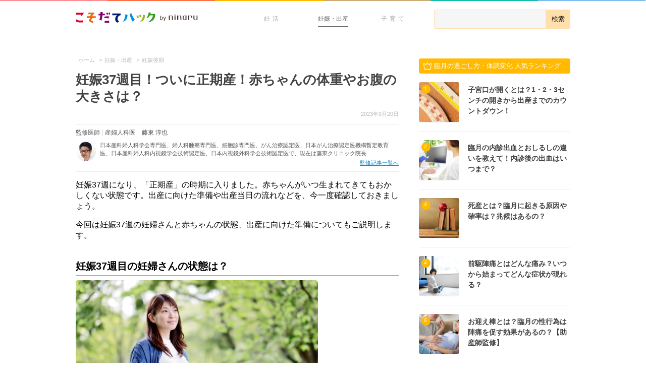

--- FILE ---
content_type: text/html; charset=UTF-8
request_url: https://192abc.com/27699
body_size: 16297
content:
<!doctype html>
<html lang="ja">

    <head>
        <meta charset="utf-8">

        <title>妊娠37週目！ついに正期産！赤ちゃんの体重やお腹の大きさは？ - こそだてハック</title>

        <meta name="HandheldFriendly" content="True">
        <meta name="MobileOptimized" content="320">
        <meta name="viewport" content="width=device-width, initial-scale=1"/>

        
        <link rel="apple-touch-icon" href="https://assets-hack.192abc.com/img/common/apple-touch-icon.png">
        <link rel="icon" href="https://assets-hack.192abc.com/img/common/favicon.png">

        <meta name="msapplication-TileColor" content="#f01d4f">
        <meta name="msapplication-TileImage" content="https://assets-hack.192abc.com/img/common/win8-tile-icon.png">

                <meta name="format-detection" content="telephone=no">


        
        <meta name='robots' content='index, follow, max-image-preview:large, max-snippet:-1, max-video-preview:-1' />
	<style>img:is([sizes="auto" i], [sizes^="auto," i]) { contain-intrinsic-size: 3000px 1500px }</style>
		    <script>
	        var ajaxurl = "https://192abc.com/wp/wp-admin/admin-ajax.php";
	    </script>
	
	<!-- This site is optimized with the Yoast SEO plugin v24.9 - https://yoast.com/wordpress/plugins/seo/ -->
	<meta name="description" content="妊娠37週になり、「正期産」の時期に入りました。赤ちゃんがいつ生まれてきてもおかしくない状態です。出産に向けた準備や出産当日の流れなどを、今一度確認しておきまし" />
	<link rel="canonical" href="https://192abc.com/27699" />
	<meta property="og:locale" content="ja_JP" />
	<meta property="og:type" content="article" />
	<meta property="og:title" content="妊娠37週目！ついに正期産！赤ちゃんの体重やお腹の大きさは？ - こそだてハック" />
	<meta property="og:description" content="妊娠37週になり、「正期産」の時期に入りました。赤ちゃんがいつ生まれてきてもおかしくない状態です。出産に向けた準備や出産当日の流れなどを、今一度確認しておきまし" />
	<meta property="og:url" content="https://192abc.com/27699" />
	<meta property="og:site_name" content="こそだてハック" />
	<meta property="article:publisher" content="https://www.facebook.com/192abc" />
	<meta property="article:published_time" content="2023-09-20T03:35:43+00:00" />
	<meta property="article:modified_time" content="2024-08-30T06:47:00+00:00" />
	<meta property="og:image" content="https://assets-hack.192abc.com/uploads/2017/10/17095204/702cb77233225a589cb2e6e2cbffb284_1508233696.png" />
	<meta property="og:image:width" content="480" />
	<meta property="og:image:height" content="480" />
	<meta property="og:image:type" content="image/png" />
	<meta name="author" content="dev" />
	<meta name="twitter:card" content="summary_large_image" />
	<meta name="twitter:creator" content="@192abc" />
	<meta name="twitter:site" content="@192abc" />
	<meta name="twitter:label1" content="執筆者" />
	<meta name="twitter:data1" content="dev" />
	<script type="application/ld+json" class="yoast-schema-graph">{"@context":"https://schema.org","@graph":[{"@type":"WebPage","@id":"https://192abc.com/27699","url":"https://192abc.com/27699","name":"妊娠37週目！ついに正期産！赤ちゃんの体重やお腹の大きさは？ - こそだてハック","isPartOf":{"@id":"https://192abc.com/#website"},"primaryImageOfPage":{"@id":"https://192abc.com/27699#primaryimage"},"image":{"@id":"https://192abc.com/27699#primaryimage"},"thumbnailUrl":"https://assets-hack.192abc.com/uploads/2017/10/17095204/702cb77233225a589cb2e6e2cbffb284_1508233696.png","datePublished":"2023-09-20T03:35:43+00:00","dateModified":"2024-08-30T06:47:00+00:00","author":{"@id":"https://192abc.com/#/schema/person/b49268ea6b99f1a2d56c2f99c65c2eb5"},"description":"妊娠37週になり、「正期産」の時期に入りました。赤ちゃんがいつ生まれてきてもおかしくない状態です。出産に向けた準備や出産当日の流れなどを、今一度確認しておきまし","breadcrumb":{"@id":"https://192abc.com/27699#breadcrumb"},"inLanguage":"ja","potentialAction":[{"@type":"ReadAction","target":["https://192abc.com/27699"]}]},{"@type":"ImageObject","inLanguage":"ja","@id":"https://192abc.com/27699#primaryimage","url":"https://assets-hack.192abc.com/uploads/2017/10/17095204/702cb77233225a589cb2e6e2cbffb284_1508233696.png","contentUrl":"https://assets-hack.192abc.com/uploads/2017/10/17095204/702cb77233225a589cb2e6e2cbffb284_1508233696.png","width":480,"height":480,"caption":"妊娠37週　アイコン"},{"@type":"BreadcrumbList","@id":"https://192abc.com/27699#breadcrumb","itemListElement":[{"@type":"ListItem","position":1,"name":"Home","item":"https://192abc.com/"},{"@type":"ListItem","position":2,"name":"妊娠37週目！ついに正期産！赤ちゃんの体重やお腹の大きさは？"}]},{"@type":"WebSite","@id":"https://192abc.com/#website","url":"https://192abc.com/","name":"こそだてハック","description":"","potentialAction":[{"@type":"SearchAction","target":{"@type":"EntryPoint","urlTemplate":"https://192abc.com/?s={search_term_string}"},"query-input":{"@type":"PropertyValueSpecification","valueRequired":true,"valueName":"search_term_string"}}],"inLanguage":"ja"},{"@type":"Person","@id":"https://192abc.com/#/schema/person/b49268ea6b99f1a2d56c2f99c65c2eb5","name":"dev","image":{"@type":"ImageObject","inLanguage":"ja","@id":"https://192abc.com/#/schema/person/image/","url":"https://secure.gravatar.com/avatar/60c06121793a8763bfff4cc4f4ad6bd1bc31a8af21a09d3f31131aa86a2293cb?s=96&d=mm&r=g","contentUrl":"https://secure.gravatar.com/avatar/60c06121793a8763bfff4cc4f4ad6bd1bc31a8af21a09d3f31131aa86a2293cb?s=96&d=mm&r=g","caption":"dev"}}]}</script>
	<!-- / Yoast SEO plugin. -->


<link rel='dns-prefetch' href='//assets-hack.192abc.com' />
<link rel='dns-prefetch' href='//192abc.com' />
<style id='classic-theme-styles-inline-css' type='text/css'>
/*! This file is auto-generated */
.wp-block-button__link{color:#fff;background-color:#32373c;border-radius:9999px;box-shadow:none;text-decoration:none;padding:calc(.667em + 2px) calc(1.333em + 2px);font-size:1.125em}.wp-block-file__button{background:#32373c;color:#fff;text-decoration:none}
</style>
<style id='global-styles-inline-css' type='text/css'>
:root{--wp--preset--aspect-ratio--square: 1;--wp--preset--aspect-ratio--4-3: 4/3;--wp--preset--aspect-ratio--3-4: 3/4;--wp--preset--aspect-ratio--3-2: 3/2;--wp--preset--aspect-ratio--2-3: 2/3;--wp--preset--aspect-ratio--16-9: 16/9;--wp--preset--aspect-ratio--9-16: 9/16;--wp--preset--color--black: #000000;--wp--preset--color--cyan-bluish-gray: #abb8c3;--wp--preset--color--white: #ffffff;--wp--preset--color--pale-pink: #f78da7;--wp--preset--color--vivid-red: #cf2e2e;--wp--preset--color--luminous-vivid-orange: #ff6900;--wp--preset--color--luminous-vivid-amber: #fcb900;--wp--preset--color--light-green-cyan: #7bdcb5;--wp--preset--color--vivid-green-cyan: #00d084;--wp--preset--color--pale-cyan-blue: #8ed1fc;--wp--preset--color--vivid-cyan-blue: #0693e3;--wp--preset--color--vivid-purple: #9b51e0;--wp--preset--gradient--vivid-cyan-blue-to-vivid-purple: linear-gradient(135deg,rgba(6,147,227,1) 0%,rgb(155,81,224) 100%);--wp--preset--gradient--light-green-cyan-to-vivid-green-cyan: linear-gradient(135deg,rgb(122,220,180) 0%,rgb(0,208,130) 100%);--wp--preset--gradient--luminous-vivid-amber-to-luminous-vivid-orange: linear-gradient(135deg,rgba(252,185,0,1) 0%,rgba(255,105,0,1) 100%);--wp--preset--gradient--luminous-vivid-orange-to-vivid-red: linear-gradient(135deg,rgba(255,105,0,1) 0%,rgb(207,46,46) 100%);--wp--preset--gradient--very-light-gray-to-cyan-bluish-gray: linear-gradient(135deg,rgb(238,238,238) 0%,rgb(169,184,195) 100%);--wp--preset--gradient--cool-to-warm-spectrum: linear-gradient(135deg,rgb(74,234,220) 0%,rgb(151,120,209) 20%,rgb(207,42,186) 40%,rgb(238,44,130) 60%,rgb(251,105,98) 80%,rgb(254,248,76) 100%);--wp--preset--gradient--blush-light-purple: linear-gradient(135deg,rgb(255,206,236) 0%,rgb(152,150,240) 100%);--wp--preset--gradient--blush-bordeaux: linear-gradient(135deg,rgb(254,205,165) 0%,rgb(254,45,45) 50%,rgb(107,0,62) 100%);--wp--preset--gradient--luminous-dusk: linear-gradient(135deg,rgb(255,203,112) 0%,rgb(199,81,192) 50%,rgb(65,88,208) 100%);--wp--preset--gradient--pale-ocean: linear-gradient(135deg,rgb(255,245,203) 0%,rgb(182,227,212) 50%,rgb(51,167,181) 100%);--wp--preset--gradient--electric-grass: linear-gradient(135deg,rgb(202,248,128) 0%,rgb(113,206,126) 100%);--wp--preset--gradient--midnight: linear-gradient(135deg,rgb(2,3,129) 0%,rgb(40,116,252) 100%);--wp--preset--font-size--small: 13px;--wp--preset--font-size--medium: 20px;--wp--preset--font-size--large: 36px;--wp--preset--font-size--x-large: 42px;--wp--preset--spacing--20: 0.44rem;--wp--preset--spacing--30: 0.67rem;--wp--preset--spacing--40: 1rem;--wp--preset--spacing--50: 1.5rem;--wp--preset--spacing--60: 2.25rem;--wp--preset--spacing--70: 3.38rem;--wp--preset--spacing--80: 5.06rem;--wp--preset--shadow--natural: 6px 6px 9px rgba(0, 0, 0, 0.2);--wp--preset--shadow--deep: 12px 12px 50px rgba(0, 0, 0, 0.4);--wp--preset--shadow--sharp: 6px 6px 0px rgba(0, 0, 0, 0.2);--wp--preset--shadow--outlined: 6px 6px 0px -3px rgba(255, 255, 255, 1), 6px 6px rgba(0, 0, 0, 1);--wp--preset--shadow--crisp: 6px 6px 0px rgba(0, 0, 0, 1);}:where(.is-layout-flex){gap: 0.5em;}:where(.is-layout-grid){gap: 0.5em;}body .is-layout-flex{display: flex;}.is-layout-flex{flex-wrap: wrap;align-items: center;}.is-layout-flex > :is(*, div){margin: 0;}body .is-layout-grid{display: grid;}.is-layout-grid > :is(*, div){margin: 0;}:where(.wp-block-columns.is-layout-flex){gap: 2em;}:where(.wp-block-columns.is-layout-grid){gap: 2em;}:where(.wp-block-post-template.is-layout-flex){gap: 1.25em;}:where(.wp-block-post-template.is-layout-grid){gap: 1.25em;}.has-black-color{color: var(--wp--preset--color--black) !important;}.has-cyan-bluish-gray-color{color: var(--wp--preset--color--cyan-bluish-gray) !important;}.has-white-color{color: var(--wp--preset--color--white) !important;}.has-pale-pink-color{color: var(--wp--preset--color--pale-pink) !important;}.has-vivid-red-color{color: var(--wp--preset--color--vivid-red) !important;}.has-luminous-vivid-orange-color{color: var(--wp--preset--color--luminous-vivid-orange) !important;}.has-luminous-vivid-amber-color{color: var(--wp--preset--color--luminous-vivid-amber) !important;}.has-light-green-cyan-color{color: var(--wp--preset--color--light-green-cyan) !important;}.has-vivid-green-cyan-color{color: var(--wp--preset--color--vivid-green-cyan) !important;}.has-pale-cyan-blue-color{color: var(--wp--preset--color--pale-cyan-blue) !important;}.has-vivid-cyan-blue-color{color: var(--wp--preset--color--vivid-cyan-blue) !important;}.has-vivid-purple-color{color: var(--wp--preset--color--vivid-purple) !important;}.has-black-background-color{background-color: var(--wp--preset--color--black) !important;}.has-cyan-bluish-gray-background-color{background-color: var(--wp--preset--color--cyan-bluish-gray) !important;}.has-white-background-color{background-color: var(--wp--preset--color--white) !important;}.has-pale-pink-background-color{background-color: var(--wp--preset--color--pale-pink) !important;}.has-vivid-red-background-color{background-color: var(--wp--preset--color--vivid-red) !important;}.has-luminous-vivid-orange-background-color{background-color: var(--wp--preset--color--luminous-vivid-orange) !important;}.has-luminous-vivid-amber-background-color{background-color: var(--wp--preset--color--luminous-vivid-amber) !important;}.has-light-green-cyan-background-color{background-color: var(--wp--preset--color--light-green-cyan) !important;}.has-vivid-green-cyan-background-color{background-color: var(--wp--preset--color--vivid-green-cyan) !important;}.has-pale-cyan-blue-background-color{background-color: var(--wp--preset--color--pale-cyan-blue) !important;}.has-vivid-cyan-blue-background-color{background-color: var(--wp--preset--color--vivid-cyan-blue) !important;}.has-vivid-purple-background-color{background-color: var(--wp--preset--color--vivid-purple) !important;}.has-black-border-color{border-color: var(--wp--preset--color--black) !important;}.has-cyan-bluish-gray-border-color{border-color: var(--wp--preset--color--cyan-bluish-gray) !important;}.has-white-border-color{border-color: var(--wp--preset--color--white) !important;}.has-pale-pink-border-color{border-color: var(--wp--preset--color--pale-pink) !important;}.has-vivid-red-border-color{border-color: var(--wp--preset--color--vivid-red) !important;}.has-luminous-vivid-orange-border-color{border-color: var(--wp--preset--color--luminous-vivid-orange) !important;}.has-luminous-vivid-amber-border-color{border-color: var(--wp--preset--color--luminous-vivid-amber) !important;}.has-light-green-cyan-border-color{border-color: var(--wp--preset--color--light-green-cyan) !important;}.has-vivid-green-cyan-border-color{border-color: var(--wp--preset--color--vivid-green-cyan) !important;}.has-pale-cyan-blue-border-color{border-color: var(--wp--preset--color--pale-cyan-blue) !important;}.has-vivid-cyan-blue-border-color{border-color: var(--wp--preset--color--vivid-cyan-blue) !important;}.has-vivid-purple-border-color{border-color: var(--wp--preset--color--vivid-purple) !important;}.has-vivid-cyan-blue-to-vivid-purple-gradient-background{background: var(--wp--preset--gradient--vivid-cyan-blue-to-vivid-purple) !important;}.has-light-green-cyan-to-vivid-green-cyan-gradient-background{background: var(--wp--preset--gradient--light-green-cyan-to-vivid-green-cyan) !important;}.has-luminous-vivid-amber-to-luminous-vivid-orange-gradient-background{background: var(--wp--preset--gradient--luminous-vivid-amber-to-luminous-vivid-orange) !important;}.has-luminous-vivid-orange-to-vivid-red-gradient-background{background: var(--wp--preset--gradient--luminous-vivid-orange-to-vivid-red) !important;}.has-very-light-gray-to-cyan-bluish-gray-gradient-background{background: var(--wp--preset--gradient--very-light-gray-to-cyan-bluish-gray) !important;}.has-cool-to-warm-spectrum-gradient-background{background: var(--wp--preset--gradient--cool-to-warm-spectrum) !important;}.has-blush-light-purple-gradient-background{background: var(--wp--preset--gradient--blush-light-purple) !important;}.has-blush-bordeaux-gradient-background{background: var(--wp--preset--gradient--blush-bordeaux) !important;}.has-luminous-dusk-gradient-background{background: var(--wp--preset--gradient--luminous-dusk) !important;}.has-pale-ocean-gradient-background{background: var(--wp--preset--gradient--pale-ocean) !important;}.has-electric-grass-gradient-background{background: var(--wp--preset--gradient--electric-grass) !important;}.has-midnight-gradient-background{background: var(--wp--preset--gradient--midnight) !important;}.has-small-font-size{font-size: var(--wp--preset--font-size--small) !important;}.has-medium-font-size{font-size: var(--wp--preset--font-size--medium) !important;}.has-large-font-size{font-size: var(--wp--preset--font-size--large) !important;}.has-x-large-font-size{font-size: var(--wp--preset--font-size--x-large) !important;}
:where(.wp-block-post-template.is-layout-flex){gap: 1.25em;}:where(.wp-block-post-template.is-layout-grid){gap: 1.25em;}
:where(.wp-block-columns.is-layout-flex){gap: 2em;}:where(.wp-block-columns.is-layout-grid){gap: 2em;}
:root :where(.wp-block-pullquote){font-size: 1.5em;line-height: 1.6;}
</style>
<link rel='stylesheet' id='quiz-maker-css' href='https://192abc.com/wp/wp-content/plugins/quiz-maker/public/css/quiz-maker-public.css' type='text/css' media='all' />
<link rel='stylesheet' id='yesno_style-css' href='https://192abc.com/wp/wp-content/plugins/yesno/css/style.css' type='text/css' media='all' />
<link rel='stylesheet' id='bones-stylesheet-css' href='https://192abc.com/wp/wp-content/themes/192abc_pc/library/css/style.css' type='text/css' media='all' />
<link rel='shortlink' href='https://192abc.com/?p=27699' />

        
<div id="gtm-info"
     class="post_terms_data"
     style="display:none;"
     data-theme="pc"
     data-category="pregnancy"
     data-page="single"
     data-tag="|pregnancy|third-trimester|weightcaution-of-pregnant-week|seisanki|last-month-of-pregnancy|fujito_atsuya|"
     data-termg="none"
     data-team="0">
>
</div>        <!-- Google Tag Manager -->
<script>(function(w,d,s,l,i){w[l]=w[l]||[];w[l].push({'gtm.start':
new Date().getTime(),event:'gtm.js'});var f=d.getElementsByTagName(s)[0],
j=d.createElement(s),dl=l!='dataLayer'?'&l='+l:'';j.async=true;j.src=
'https://www.googletagmanager.com/gtm.js?id='+i+dl;f.parentNode.insertBefore(j,f);
})(window,document,'script','dataLayer','GTM-T7KH4T');</script>
<!-- End Google Tag Manager -->
        <script src="https://www.googleoptimize.com/optimize.js?id=OPT-5NQ6N6K"></script>
                                <script type='text/javascript'>
var googletag = googletag || {};
googletag.cmd = googletag.cmd || [];
(function() {
    var gads = document.createElement('script');
    gads.async = true;
    gads.type = 'text/javascript';
    var useSSL = 'https:' == document.location.protocol;
    gads.src = (useSSL ? 'https:' : 'http:') +
        '//www.googletagservices.com/tag/js/gpt.js';
    var node = document.getElementsByTagName('script')[0];
    node.parentNode.insertBefore(gads, node);
})();
</script>


<script type='text/javascript'>
googletag.cmd.push(function() {

    googletag.defineSlot('/111042101/hack_pc_sidebar_rectangle_161003', [[336, 280], [300, 250]], 'div-gpt-ad-1475458471319-0').addService(googletag.pubads());

    
            googletag.defineSlot('/111042101/hack_pc_related_infeed_1_151110', [640, 170], 'div-gpt-ad-1447122483901-0').addService(googletag.pubads());
        googletag.defineSlot('/111042101/hack_pc_related_infeed_151020', [640, 170], 'div-gpt-ad-1445439878680-0').addService(googletag.pubads());
    
                googletag.defineSlot('/111042101/hack_pc_sidebar_halfpage_180509', [300, 600], 'div-gpt-ad-1525762744455-0').addService(googletag.pubads());
    
    googletag.pubads().enableSingleRequest();
    googletag.pubads().collapseEmptyDivs(true);
    googletag.pubads().setTargeting('mcat', ["pregnancy"]);
    googletag.pubads().setTargeting('cat', ["pregnancy","third-trimester"]);
    googletag.pubads().setTargeting('tag', ["weightcaution-of-pregnant-week","seisanki","last-month-of-pregnancy"]);
    googletag.pubads().setTargeting('pt', ["single"]);
    googletag.pubads().setTargeting('mterm', ["none"]);
    googletag.pubads().setTargeting('termg', ["none"]);
    googletag.pubads().setTargeting('id', ["27699"]);
    googletag.pubads().setTargeting('env', ["pro"]);
    googletag.enableServices();
});
</script>
            </head>
        <body class="wp-singular post-template-default single single-post postid-27699 single-format-standard wp-theme-192abc_base wp-child-theme-192abc_pc">
        <!-- Google Tag Manager (noscript) -->
<noscript><iframe src="https://www.googletagmanager.com/ns.html?id=GTM-T7KH4T"
height="0" width="0" style="display:none;visibility:hidden"></iframe></noscript>
<!-- End Google Tag Manager (noscript) -->        <div id="fb-root"></div>
<script>
    (function () {
        var addEventListener = window.addEventListener;
        var eventTypePrefix = '';
        var eventTypes = ['keydown', 'mousedown', 'mousemove', 'scroll'];
        var removeEventListener = window.removeEventListener;

        if (!addEventListener) {
            addEventListener = window.attachEvent;
            removeEventListener = window.detachEvent;
            eventTypePrefix = 'on';
        }

        registerEvents();

        function loadFacebookSDK() {
            (function(d, s, id) {
              var js, fjs = d.getElementsByTagName(s)[0];
              if (d.getElementById(id)) return;
              js = d.createElement(s); js.id = id;
              js.src = "//connect.facebook.net/ja_JP/sdk.js#xfbml=1&version=v2.3&appId=413117985492079";
              fjs.parentNode.insertBefore(js, fjs);
            }(document, 'script', 'facebook-jssdk'));

             unregisterEvents();
        }

        function registerEvents() {
            for (var i = 0, max = eventTypes.length; i < max; i += 1) {
                var eventType = eventTypePrefix + eventTypes[i];
                addEventListener(eventType, loadFacebookSDK);
            }
        }

        function unregisterEvents() {
            for (var i = 0, max = eventTypes.length; i < max; i += 1) {
                var eventType = eventTypePrefix + eventTypes[i];
                removeEventListener(eventType, loadFacebookSDK);
            }
        }
    })();
</script>

        <div class="container">
            <header class="header-navi">
    <div class="header-navi__lines">
        <span class="header-navi__lines--pink"></span>
        <span class="header-navi__lines--red"></span>
        <span class="header-navi__lines--yellow"></span>
        <span class="header-navi__lines--orange"></span>
        <span class="header-navi__lines--green"></span>
        <span class="header-navi__lines--blue"></span>
    </div>
    <div class="header-navi__wrap">
        <div class="header-navi__logo">
                        <a href="https://192abc.com">
                <img src="https://assets-hack.192abc.com/img/common/pc/header-logo.png" alt='こそだてハック|妊活・妊娠・出産・育児が"もっと楽しくなる"情報サイト' />
            </a>
                    </div>
        
        <form role="search" method="get" class="header-navi__search" action="/">
            <div class="header-navi__search-wrap">
                <input type="search" value="" name="s" id="s" />
                <input type="submit" value="検索"/>
            </div>
        </form>

        <div class="header-navi__categories">
            <ul class="header-navi-categories">
                <li class="header-navi-categories__list">
                    <a class="header-navi-categories__link" href="/trying-to-conceive/">
                        妊活
                    </a>
                </li>
                <li class="header-navi-categories__list">
                    <a class="header-navi-categories__link--active" href="/pregnancy/">
                        妊娠・出産
                    </a>
                    <ul class="header-navi-categories__sub-categories">
                        <li><a href="/pregnancy/pregnancy-ultra-initial">妊娠超初期</a></li>
                        <li><a href="/pregnancy/first-trimester">妊娠初期</a></li>
                        <li><a href="/pregnancy/second-trimester">妊娠中期</a></li>
                        <li><a href="/pregnancy/third-trimester">妊娠後期</a></li>
                        <li><a href="/pregnancy/birth">出産</a></li>
                    </ul>
                </li>
                <li class="header-navi-categories__list">
                    <a class="header-navi-categories__link" href="/parenting/">
                        子育て
                    </a>
                    <ul class="header-navi-categories__sub-categories">
                        <li><a href="/parenting/infant">0歳児</a></li>
                        <li><a href="/parenting/1-year-old">1歳児</a></li>
                        <li><a href="/parenting/2-year-old">2歳児</a></li>
                        <li><a href="/parenting/3-6-year-old">3~6歳児</a></li>
                        <li><a href="/parenting/7-12-year-old">7~12歳児</a></li>
                    </ul>
                </li>
            </ul>
        </div>
    </div>
</header>
<div class="main-content">
    <div class="single-article-container" role="main">
                <div class="breadcrumb" data-gtm="breadcrumb">
            <ul>
                <ol itemscope itemtype="http://schema.org/BreadcrumbList"><li itemprop="itemListElement" itemscope itemtype="http://schema.org/ListItem"><a itemprop="item" href="https://192abc.com">
                                    <span itemprop="name">ホーム</span>
                                </a>
                                <meta itemprop="position" content="1" />
                                 &gt;</li><li itemprop="itemListElement" itemscope itemtype="http://schema.org/ListItem"><a itemprop="item" href="https://192abc.com/pregnancy">
                                    <span itemprop="name">妊娠・出産</span>
                                </a>
                                <meta itemprop="position" content="2" />
                                 &gt;</li><li itemprop="itemListElement" itemscope itemtype="http://schema.org/ListItem"><a itemprop="item" href="https://192abc.com/pregnancy/third-trimester">
                                    <span itemprop="name">妊娠後期</span>
                                </a>
                                <meta itemprop="position" content="3" />
                                </li>
            </ul>
        </div>                    <article class="single-article pregnancy post-27699 post type-post status-publish format-standard has-post-thumbnail hentry category-pregnancy category-third-trimester tag-weightcaution-of-pregnant-week tag-seisanki tag-last-month-of-pregnancy supervisor-fujito_atsuya" itemscope itemtype="http://schema.org/BlogPosting">
    <header class="single-article__header">
        <h1 class="single-article__title entry-title" itemprop="headline">妊娠37週目！ついに正期産！赤ちゃんの体重やお腹の大きさは？</h1>
        <p class="single-article__meta vcard">
                            <time class="updated" itemprop="datePublished" datetime="2023-09-20">2023年9月20日</time>
                        <span class="author"><span class="fn">こそだてハック</span></span>
        </p>
                    <div class="supervisor-profile">
            <div class="supervisor-profile__wrap">
                <span class="supervisor-profile__label">監修医師</span>
                <span class="supervisor-profile__position">産婦人科医</span>
                <span class="supervisor-profile__name">藤東 淳也</span>
            </div>
            <div class="supervisor-profile__profile-wrap">
                <img src="https://assets-hack.192abc.com/uploads/2018/01/10154043/08835dacb22862394b056abd57718205_1515598837-40x40.png" class="supervisor-profile__thumb" alt="藤東 淳也"/>
                <span class="supervisor-profile__profile">日本産科婦人科学会専門医、婦人科腫瘍専門医、細胞診専門医、がん治療認定医、日本がん治療認定医機構暫定教育医、日本産科婦人科内視鏡学会技術認定医、日本内視鏡外科学会技術認定医で、現在は藤東クリニック院長...</span>
                <a class="supervisor-profile__link" href="https://192abc.com/supervisor/fujito_atsuya">監修記事一覧へ</a>
            </div>
        </div>
    
            </header>

    <section class="single-article__content entry-content" data-gtm="entry-content" itemprop="articleBody">
        <p>妊娠37週になり、「正期産」の時期に入りました。赤ちゃんがいつ生まれてきてもおかしくない状態です。出産に向けた準備や出産当日の流れなどを、今一度確認しておきましょう。</p>
<p>今回は妊娠37週の妊婦さんと赤ちゃんの状態、出産に向けた準備についてもご説明します。</p>
<p class="spacer"></p>
<h2>妊娠37週目の妊婦さんの状態は？</h2>
<img fetchpriority="high" decoding="async" src="https://assets-hack.192abc.com/uploads/2021/06/08101204/2f19c9b65d43acd4b902ada5e87c0c9a_1657275123-480x320.jpg" class="high-resolution-image size-medium" alt="妊婦　お腹　2480754_m" width="480" height="320" />
<p>妊娠37週は「正期産」に入ります（※1）。正期産とは、妊娠37週0日〜41週6日の間に出産することで、ママと赤ちゃんの体どちらも出産の準備が整った時期にあたります。</p>
<p>子宮底長は30～33cmほどになり、赤ちゃんが子宮口に向けて降りてくるので、お腹がふくらむ位置が下がって、おへそより下あたりがせり出してきます（※1）。</p>
<p>妊婦健診のときには、内診で子宮口の開き具合を確認されるようになります。妊娠37週頃は子宮口が1～2cmほど開いていることが多く、3～4cmまで開けば本陣痛が始まる可能性が出てきますよ（※1）。</p>
<div class="related"><p class="related__title">関連記事</p><a class="related__link" href="https://192abc.com/21842" title="臨月の胎動は激しい？痛い？減る？体験談を聞きたい！">臨月の胎動は激しい？痛い？減る？体験談を聞きたい！</a></div>
<p class="spacer"></p>
<h2>妊娠37週目の赤ちゃんの状態は？</h2>
<img decoding="async" src="https://assets-hack.192abc.com/uploads/2015/02/10062643/bda85e8c6ed2f8062ef64a4b9da53a6b-480x307.jpg" class="high-resolution-image size-medium" alt="妊娠37週　エコー写真" width="480" height="307" />
<p>妊娠37週になると、体重が2,500gを超える子が増えてきます（※2）。脳や肺など重要な器官はすべてできあがったので、いつ生まれてきてもいい状態です。ひざをお腹に引き寄せるような姿勢で、生まれるときを静かに待っています。</p>
<p>すでに消化器官には、細胞からできた「胎便」がたまっており、生まれた後すぐに排出されます。</p>
<p>肺の機能もできあがってきているので、あとは生まれたときに外の空気を吸い込むだけです。赤ちゃんに会えるのが待ち遠しいですね。</p>
<div class="related"><p class="related__title">関連記事</p><a class="related__link" href="https://192abc.com/15956" title="『胎児発育曲線』とは？週ごとの発育の目安を助産師が解説◎">『胎児発育曲線』とは？週ごとの発育の目安を助産師が解説◎</a></div>
<p class="spacer"></p>
<h2>妊娠37週目に注意しておきたいことは？</h2>
<img decoding="async" src="https://assets-hack.192abc.com/uploads/2022/07/06104550/19789f8e89b1830fd9ac3a832cd8d9f8_1657104350-480x320.jpg" class="high-resolution-image size-medium" alt="妊婦　食事　野菜5134996_m" width="480" height="320" />
<p>妊娠37週目には以下のことに気をつけましょう。</p>
<p class="spacer"></p>
<h3>過度な体重増加</h3>
<p>臨月は体重が増えやすい時期なので、食事量や食事の内容に気を配りながら、健康的な生活を送りましょう。</p>
<p>体重が増えすぎると、産道が狭くなり、難産の原因になる可能性があります（※3）。</p>
<p>また、お腹が大きくなると立っているだけでも大変になってくるかもしれませんが、ウォーキングやスクワット、安産体操など、できる範囲での運動は続けてくださいね。</p>
<p>ninaruオンライン教室では、今からでも間に合う安産のためにできることを助産師さんが教えてくれる講座をご用意しています。</p>
<p>スマホから簡単に申し込み＆視聴できるので、ぜひお時間があるときに確認してみてくださいね。</p>
<p class="red-frame-btn"><a href="https://192abc.com/sp/536150?source=ninaruapp_jishaarticle_apparticle" title="安産講座について<br />
詳しくみてみる" class="red-frame-btn__link" target="_blank" rel="nofollow">安産講座について<br />
詳しくみてみる</a></p>
<div class="related"><p class="related__title">関連記事</p><a class="related__link" href="https://192abc.com/21939" title="臨月にスクワットすると、陣痛・安産につながるの？やり方や回数は？">臨月にスクワットすると、陣痛・安産につながるの？やり方や回数は？</a><a class="related__link" href="https://192abc.com/19783" title="安産体操のやり方をイラストで紹介！産道をやわらかくするって本当？">安産体操のやり方をイラストで紹介！産道をやわらかくするって本当？</a></div>
<p class="spacer"></p>
<h3>前駆陣痛や本陣痛が起こる可能性がある</h3>
<p>前駆陣痛は不規則な間隔で起こり、感じ方も「お腹の痛み」「お腹の張り」「激しい腰痛」など人によって様々で、妊婦さん全員に起こるわけではありません。</p>
<p>間隔が規則的で、徐々に短くなり、安静にしても痛みが増す場合は、前駆陣痛ではなく本陣痛の可能性が高いです。</p>
<p>陣痛かな？というような痛みを感じたら、まずは安静にして様子をみてくださいね。前駆陣痛と本陣痛の区別がつかなくて不安なときは、悩まずに産院へ連絡しましょう。</p>
<div class="related"><p class="related__title">関連記事</p><a class="related__link" href="https://192abc.com/20652" title="前駆陣痛とはどんな痛み？いつから始まってどんな症状が現れる？">前駆陣痛とはどんな痛み？いつから始まってどんな症状が現れる？</a><a class="related__link" href="https://192abc.com/21111" title="陣痛の兆候は？始まりに下痢や腰痛も出る？臨月に現れる前兆を確認！">陣痛の兆候は？始まりに下痢や腰痛も出る？臨月に現れる前兆を確認！</a></div>
<p class="spacer"></p>
<h3>むくみ</h3>
<p>臨月になると、妊娠前よりも40％ほど血液量が増加します（※2）。そのうえ、大きくなった子宮が骨盤を圧迫し、下半身の血流が悪くなるため、手足がむくみやすくなります。</p>
<p>症状がひどいときは、まぶたが腫れたり、足の甲がパンパンに膨らんだり、指輪が抜けにくくなったりすることもあります。</p>
<p>むくみによって体重が増えてしまうこともあるので、医師の指示に従いながら、マッサージや足湯、塩分を控えた食事などでむくみを解消していきましょう。</p>
<div class="related"><p class="related__title">関連記事</p><a class="related__link" href="https://192abc.com/22221" title="臨月は足がむくみやすい？体重増加したら、対策は必要？">臨月は足がむくみやすい？体重増加したら、対策は必要？</a></div>
<p class="spacer"></p>
<h3>おりものが変化する</h3>
<p>妊娠37週頃からは、出産に向けて「エストロゲン（卵胞ホルモン）」の分泌量が急増し、それに伴っておりものの状態も変化します（※1）。</p>
<p>個人差はありますが、量が増える、卵白・茶色・黄色など色が変わる、水っぽくなる、粘り気が強くなる、ゼリー状になる、においがきつくなるなどの特徴があります。</p>
<p>今までのおりものと変わってきたと思ったら、出産が近づいているかもしれません。</p>
<p>ただし、血のような赤色が混じっていたら「おしるし」の可能性があります。これは、医学的には「産徴（さんちょう）」と呼ばれ、出産が近づいているサインです（※1）。</p>
<p>おしるしが現れたら出産が近いと考えて、お腹の張り具合などをチェックしてくださいね。</p>
<div class="related"><p class="related__title">関連記事</p><a class="related__link" href="https://192abc.com/21092" title="臨月のおしるしとは？色や量は？おしるしが続くときは出産間近ってホント？">臨月のおしるしとは？色や量は？おしるしが続くときは出産間近ってホント？</a><a class="related__link" href="https://192abc.com/21388" title="おしるしから陣痛まで時間はどのくらい？おしるしがきたら何をすべき？">おしるしから陣痛まで時間はどのくらい？おしるしがきたら何をすべき？</a></div>
<p class="spacer"></p>
<h3>胎動の感じ方が変わる可能性がある</h3>
<p>赤ちゃんの頭は骨盤に固定され、体も十分に大きくなったので、子宮のなかで動けるスペースが少なくなりました。そのため胎動の回数は減りますが、胎動の感じ方は個人差が大きく、妊婦さんが感じる胎動が減るとは限りません（※4, 5）。</p>
<p>また、胎動は出産まで続き、全く感じられなくなることはありません。急に胎動が弱くなった・極端に少なくなったと感じる場合は、速やかにかかりつけの産婦人科を受診しましょう。また、胎動がいつもと違う様子で違和感を感じた場合も、かかりつけの産婦人科へ相談することをおすすめします。</p>
<p class="spacer"></p>
<h2>妊娠37週目にしておくといいことは？</h2>
<img loading="lazy" decoding="async" src="https://assets-hack.192abc.com/uploads/2021/06/08083259/46631dd90d68d52ec321317b64d9c093_1657269178-480x320.jpg" class="high-resolution-image size-medium" alt="女性　電話　23929201_m" width="480" height="320" />
<p>妊娠37週目には、産院へ連絡するタイミングを確認しておきましょう。</p>
<p>本陣痛の間隔がある程度短くなったら産院へ連絡する必要があります。</p>
<p>ただし、連絡するタイミングは産院によって異なるため、妊娠37週までには確認しておきましょう。</p>
<p>痛みや張りを感じたら、陣痛カウンターなどを利用して間隔を測るようにしてくださいね。</p>
<p class="spacer"></p>
<h2>妊娠37週目には出産の流れをおさらいしておこう</h2>
<p>妊娠37週は、初産婦、経産婦に関わらず、少しずつ出産に対する不安が募ってくる時期だと思います。</p>
<p>出産当日のことで不安になるときは、出産の流れをおさらいし、呼吸法などを練習してみましょう。分からないことや疑問が残る部分があったら、今のうちに医師や助産師に聞いておいてくださいね。</p>
<p>赤ちゃんと会える日はもうすぐそこです。楽しみに待ちながら、穏やかな気持ちで過ごせるといいですね。</p>
    <style>
      @media screen and (min-width:320px) and (max-width:1024px) {
        .entry-content .related-serial-article-link__title {
          float: left;
          display: table;
          height: 95px;
          font-size: 13px;
        }
        .single-article__footer {
          margin-top: 15px;
        }
        .entry-content .related-serial-article-link__title {
          width: 59%;
        }
      }
      @media screen and (min-width:1024px) {
        .entry-content .related-serial-article-link__title {
          float: left;
          display: table;
          height: 95px;
          font-size: 16px;
        }
        .single-article__footer {
          margin-top: 19px;
        }
        .entry-content .related-serial-article-link {
           width: 480px;
        }
        .entry-content .related-serial-article-link__title {
           width: 350px;
        }
      }
      .entry-content .related-serial-article-link {
        overflow: hidden;
        background-color: #FFFCEF;
        border: solid 1px #F7ECD6;
      }
      .entry-content .related-serial-article-link__wrap {
        display: block;
        overflow: hidden;
      }
      .entry-content .related-serial-article-link__image {
        float: left;
        height: 75px;
        margin: 10px 11px;
      }
      .entry-content .related-serial-article-link a {
        color: #424242;
        font-weight: bold;
      }
      .entry-content .related-serial-article-link a:visited {
        color: #424242;
      }
      .entry-content .related-serial-article-link__title p {
        display: table-cell;
        vertical-align: middle;
      }
      .entry-content .related_serial_article_link__border {
        margin: -13px 0;
      }
      .entry-content > *:last-child.related_serial_article_link__border {
        margin: 0;
      }
      .related-serial-article-link__decoration {
        float: right;
        height: 100%;
        margin-top: 35.5px;
        margin-right: 10px;
      }
    </style>    <div class="related-serial-article-link">
      <a class="related-serial-article-link__wrap" href="https://192abc.com/27712" title="妊娠38週目！赤ちゃんの体重は？出産が近づくと体は変化するの？" style="text-decoration:none">
          <div class="related-serial-article-link__image">
            <img loading="lazy" decoding="async" src="https://assets-hack.192abc.com/uploads/2017/10/17095213/284fbccac348b44cab98a277b58c9b89_1508233698.png" alt="妊娠38週目！赤ちゃんの体重は？出産が近づくと体は変化するの？" width="75" height="75"/>
          </div>
          <div class="related-serial-article-link__title">
            <p>妊娠38週目！赤ちゃんの体重は？出産が近づくと体は変化するの？</p>
          </div>
          <div class="related-serial-article-link__decoration">
            <img decoding="async" src="https://assets-hack.192abc.com/img/common/ninaru/ninaru_arrow_icon_for_serial_article@2x.png" width="6.5" height="11"/>
          </div>
      </a>
    </div>
    <div class="related_serial_article_link__border"></div>

                <div class="references" id="js-references">
    <div id="js-references-toggle-box">
        <div id="js-references-toggle-box-wrap">
        
                                <p class="reference">
                    <span class="reference__num">※1</span>
                    <a class="reference__link" href="https://www.medicmedia.com/cgi-bin/webshop/shop/shop.cgi?id=2157" target="_blank">株式会社メディックメディア『病気がみえるvol.10 産科 第4版』p.4,11,36,39,228,243</a>
                </p>
                
            
                                <p class="reference">
                    <span class="reference__num">※2</span>
                    <a class="reference__link" href="https://www.jsum.or.jp/committee/diagnostic/pdf/taiji.pdf" target="_blank">日本超音波医学会『超音波胎児計測の標準化と日本人の基準値』</a>
                </p>
                
            
                                <p class="reference">
                    <span class="reference__num">※3</span>
                    <a class="reference__link" href="https://www.jaog.or.jp/qa/confinement/200805/" target="_blank">メジカルビュー社『プリンシプル 産科婦人科学2 産科編』pp.97,241, 267</a>
                </p>
                
            
                                <p class="reference">
                    <span class="reference__num">※4</span>
                    <a class="reference__link" href="https://www.jsog.or.jp/activity/pdf/gl_sanka_2020.pdf" target="_blank">日本産婦人科学会『産婦人科診療ガイドライン―産科編 2020』</a>
                </p>
                
            
                                <p class="reference">
                    <span class="reference__num">※5</span>
                    <a class="reference__link" href="https://www.jaog.or.jp/qa/confinement/200805/" target="_blank">日本産婦人科医会『女性の健康Q＆A 胎動が多いか少ないかわからないです』</a>
                </p>
                
                    </div>
        <p id="js-references-toggle-box-button">※参考文献を表示する</p>
    </div>
</div>
    </section>

    <p class="single-article__meta vcard">
        <time class="updated" itemprop="datePublished" datetime="2023-09-20">2023年9月20日</time>
        <span class="author"><span class="fn">こそだてハック</span></span>
    </p>
    <footer class="single-article__footer">
        <div class="related-tags">
    <span class="related-tags__title">関連キーワード</span>
    <ul class="related-tags__list pregnancy">
            <li>
            <a href="https://192abc.com/tag/weightcaution-of-pregnant-week" rel="tag">妊娠週数別の体重や注意点</a>
        </li>
            <li>
            <a href="https://192abc.com/tag/seisanki" rel="tag">正産期</a>
        </li>
            <li>
            <a href="https://192abc.com/tag/last-month-of-pregnancy" rel="tag">臨月の過ごし方・体調変化</a>
        </li>
                <li>
          <a href="https://192abc.com/supervisor_tag/obstetrician" rel="tag">産婦人科医師監修</a>
        </li>
        </ul>
</div>
    </footer>
</article>
                                        <? # adsense_300x250_1, adsense_300x250_2 の表示制御 ?>
            <div class="footer-rec-ads">
    <div class="footer-rec-ads__wrap">
        <div class="footer-rec-ads__single">
                            <script async src="//pagead2.googlesyndication.com/pagead/js/adsbygoogle.js"></script>
<!-- PCレクタングル①_上_140917 -->
<ins class="adsbygoogle"
     style="display:inline-block;width:300px;height:250px"
     data-ad-client="ca-pub-9032666777705730"
     data-ad-region="footer"
     data-ad-slot="8674599404"></ins>
<script>
(adsbygoogle = window.adsbygoogle || []).push({});
</script>
                    </div>
        <div class="footer-rec-ads__single">
                            <script async src="//pagead2.googlesyndication.com/pagead/js/adsbygoogle.js"></script>
<!-- PCレクタングル②_上_140917 -->
<ins class="adsbygoogle"
     style="display:inline-block;width:300px;height:250px"
     data-ad-client="ca-pub-9032666777705730"
     data-ad-region="footer"
     data-ad-slot="1151332603"></ins>
<script>
(adsbygoogle = window.adsbygoogle || []).push({});
</script>
                    </div>
    </div>
</div>
                <div class="article_bottom_sns">
    <div class="article_bottom_sns__fb-like">
        <span class="article_bottom_sns__fb-like fb-like" data-href="https://www.facebook.com/192abc" data-layout="button_count" data-action="like" data-show-faces="false" data-share="false" data-href="https://192abc.com/27699/?m=f"></span>
    </div>
    <p class="article_bottom_sns__lead">こそだてハックに「いいね！」して情報を受け取ろう</p>
</div>
        <div class="related-articles">
    <h2 class='related-articles__title pregnancy'>あわせて読みたい</h2>
    <div id='div-gpt-ad-1447122483901-0' class="dfp-infeed">
<script type='text/javascript'>
googletag.cmd.push(function() { googletag.display('div-gpt-ad-1447122483901-0'); });
</script>
</div>

            <article class="related-article-list hentry">
    <a class="related-article-list__link" rel='bookmark' href="https://192abc.com/22998" title="いきみ逃しの方法は？出産・陣痛時のいきみ方は？">
        <div class="related-article-list__thumb entry-thum">
            <img src="https://assets-hack.192abc.com/uploads/2017/12/26103107/9ec8db715ae4529f5e9132c2c048afdf_1658831467-160x160.jpeg" width="160" height="160" alt="分娩台　女性　出産"/>
        </div>
        <div class="related-article-list__wrap">
            <header class="related-article-list__header entry-header">
                <h2 class="related-article-list__title entry-title">いきみ逃しの方法は？出産・陣痛時のいきみ方は？</h2>
                <p class="related-article-list__meta vcard">
                                            <time class="updated" datetime="2024-05-27">2024年5月27日</time>
                                        <span class="author"><span class="fn">こそだてハック</span></span>
                </p>
            </header>
        </div>
    </a>
</article>
            <article class="related-article-list hentry">
    <a class="related-article-list__link" rel='bookmark' href="https://192abc.com/39570" title="妊娠10ヶ月は臨月に突入！赤ちゃんの体重やお腹の大きさは？">
        <div class="related-article-list__thumb entry-thum">
            <img src="https://assets-hack.192abc.com/uploads/2021/06/15165243/2289154831e4e0889c72ab755d6a2785_1657903963-160x160.jpeg" width="160" height="160" alt="臨月　妊婦　妊娠後期　お腹22438203_m"/>
        </div>
        <div class="related-article-list__wrap">
            <header class="related-article-list__header entry-header">
                <h2 class="related-article-list__title entry-title">妊娠10ヶ月は臨月に突入！赤ちゃんの体重やお腹の大きさは？</h2>
                <p class="related-article-list__meta vcard">
                                            <time class="updated" datetime="2024-08-30">2024年8月30日</time>
                                        <span class="author"><span class="fn">こそだてハック</span></span>
                </p>
            </header>
        </div>
    </a>
</article>
            <article class="related-article-list hentry">
    <a class="related-article-list__link" rel='bookmark' href="https://192abc.com/20849" title="陣痛・出産のときの呼吸法！妊娠中にリラックスする練習をしておこう">
        <div class="related-article-list__thumb entry-thum">
            <img src="https://assets-hack.192abc.com/uploads/2017/12/19134532/cdd7566f8a63f1d2d469e4d2ce25b937_1658238332-160x160.jpeg" width="160" height="160" alt="妊婦　お腹　胎動　2779650_m"/>
        </div>
        <div class="related-article-list__wrap">
            <header class="related-article-list__header entry-header">
                <h2 class="related-article-list__title entry-title">陣痛・出産のときの呼吸法！妊娠中にリラックスする練習をしておこう</h2>
                <p class="related-article-list__meta vcard">
                                            <time class="updated" datetime="2022-07-19">2022年7月19日</time>
                                        <span class="author"><span class="fn">こそだてハック</span></span>
                </p>
            </header>
        </div>
    </a>
</article>
            <article class="related-article-list hentry">
    <a class="related-article-list__link" rel='bookmark' href="https://192abc.com/25698" title="お迎え棒とは？臨月の性行為は陣痛を促す効果があるの？【助産師監修】">
        <div class="related-article-list__thumb entry-thum">
            <img src="https://assets-hack.192abc.com/uploads/2019/06/04153118/78b7d807aeffe119f1c0bd587c7accd1_1559662227-160x160.jpg" width="160" height="160" alt="日本人　妊婦　夫婦"/>
        </div>
        <div class="related-article-list__wrap">
            <header class="related-article-list__header entry-header">
                <h2 class="related-article-list__title entry-title">お迎え棒とは？臨月の性行為は陣痛を促す効果があるの？【助産師監修】</h2>
                <p class="related-article-list__meta vcard">
                                            <time class="updated" datetime="2022-01-23">2022年1月23日</time>
                                        <span class="author"><span class="fn">こそだてハック</span></span>
                </p>
            </header>
        </div>
    </a>
</article>
    
    <div id='div-gpt-ad-1445439878680-0' class="dfp-infeed">
<script type='text/javascript'>
googletag.cmd.push(function() { googletag.display('div-gpt-ad-1445439878680-0'); });
</script>
</div>
</div>
                    <div class="footer-tags-list" data-gtm="footer-tags">
        <h2 class="footer-tags-list__title pregnancy">関連カテゴリ</h2>
                            <div class="footer-tags-list__wrap">
    <ul>
        <li><a href="/tag/weightcaution-of-pregnant-week">妊娠週数別の体重や注意点</a></li>
        <li><a href="/tag/start">妊娠中の「いつから」</a></li>
        <li><a href="/tag/pregnant-life">妊娠中の生活</a></li>
        <li><a href="/tag/dinner">妊娠中の食事</a></li>
        <li><a href="/tag/mammysick">妊娠中の病気</a></li>
        <li><a href="/tag/mammyhealth">妊娠中の健康</a></li>
        <li><a href="/tag/sickhealth-of-unborn-baby">胎児の病気・健康</a></li>
        <li><a href="/pregnancy/pregnancy-ultra-initial">妊娠超初期</a></li>
        <li><a href="/pregnancy/first-trimester">妊娠初期</a></li>
        <li><a href="/tag/threatened-miscarriage">切迫流産</a></li>
        <li><a href="/tag/metrorrhagia">不正出血</a></li>
        <li><a href="/tag/morningsickness">つわり</a></li>
        <li><a href="/pregnancy/second-trimester">妊娠中期</a></li>
        <li><a href="/tag/maternityfashion">マタニティファッション・美容</a></li>
        <li><a href="/pregnancy/third-trimester">妊娠後期</a></li>
        <li><a href="/tag/naming">命名・名付け</a></li>
        <li><a href="/pregnancy/birth">出産</a></li>
        <li><a href="/tag/antenatal">出産準備</a></li>
        <li><a href="/tag/childbirthhelp">出産お助け</a></li>
        <li><a href="/tag/money">妊娠・出産の費用・補助金</a></li>
        <li><a href="/tag/childbirth-sign">出産兆候</a></li>
        <li><a href="/tag/labor">陣痛</a></li>
        <li><a href="/tag/caesarean-section">帝王切開</a></li>
        <li><a href="/tag/imminent-abortion">切迫早産</a></li>
        <li><a href="/tag/health-of-after-childbirth">産後の健康・体型・体調</a></li>
        <li><a href="/tag/meal-after-childbirth">産後・授乳中の食事</a></li>
        <li><a href="/tag/money-to-raise-children">子育ての費用・補助金</a></li>
    </ul>
</div>
                    </div>
                    </div>
    <div class="sidebar" role="complementary">
                    <div class="sidebar__top-ad">
    <!-- /111042101/hack_pc_sidebar_rectangle_161003 -->
    <div id='div-gpt-ad-1475458471319-0'>
    <script>
    googletag.cmd.push(function() { googletag.display('div-gpt-ad-1475458471319-0'); });
    </script>
    </div>
</div>
        <div class="sidebar__ranking">
    <div class="ranking">
        <h2 class="ranking__title">臨月の過ごし方・体調変化 人気ランキング</h2>
        <ol class="ranking__list" data-gtm="ranking">
            
                <li class="ranking-single">
                    <a href="https://192abc.com/25072" title="子宮口が開くとは？1・2・3センチの開きから出産までのカウントダウン！" data-num="1" class="ranking-single__link">
                        <div class='ranking-single__thumb'>
                            <span class='ranking-single__num'>1</span>
                            <img src="https://assets-hack.192abc.com/uploads/2015/01/25134757/1cc1ba0d7f28675fd617fd8aac01d0fa-80x80.jpg" width="80" height="80" alt="定規　メジャー" />
                        </div>
                        <h3 class="ranking-single__title">子宮口が開くとは？1・2・3センチの開きから出産までのカウントダウン！</h3>
                    </a>
                </li>
            
                <li class="ranking-single">
                    <a href="https://192abc.com/21103" title="臨月の内診出血とおしるしの違いを教えて！内診後の出血はいつまで？" data-num="2" class="ranking-single__link">
                        <div class='ranking-single__thumb'>
                            <span class='ranking-single__num'>2</span>
                            <img src="https://assets-hack.192abc.com/uploads/2018/05/19132811/4848914795051415d18efa8618e83a60_1658237291-80x80.jpeg" width="80" height="80" alt="病院　診察　23958394_m" />
                        </div>
                        <h3 class="ranking-single__title">臨月の内診出血とおしるしの違いを教えて！内診後の出血はいつまで？</h3>
                    </a>
                </li>
            
                <li class="ranking-single">
                    <a href="https://192abc.com/22219" title="死産とは？臨月に起きる原因や確率は？兆候はあるの？" data-num="3" class="ranking-single__link">
                        <div class='ranking-single__thumb'>
                            <span class='ranking-single__num'>3</span>
                            <img src="https://assets-hack.192abc.com/uploads/2014/12/18173923/shutterstock_118628230-80x80.jpg" width="80" height="80" alt="グッズ　本　ノート" />
                        </div>
                        <h3 class="ranking-single__title">死産とは？臨月に起きる原因や確率は？兆候はあるの？</h3>
                    </a>
                </li>
            
                <li class="ranking-single">
                    <a href="https://192abc.com/20652" title="前駆陣痛とはどんな痛み？いつから始まってどんな症状が現れる？" data-num="4" class="ranking-single__link">
                        <div class='ranking-single__thumb'>
                            <span class='ranking-single__num'>4</span>
                            <img src="https://assets-hack.192abc.com/uploads/2019/06/04135417/37095304cac51e9691e34094d5d46c38_1559656429-80x80.png" width="80" height="80" alt="日本人　妊婦　オリジナル　リラックス" />
                        </div>
                        <h3 class="ranking-single__title">前駆陣痛とはどんな痛み？いつから始まってどんな症状が現れる？</h3>
                    </a>
                </li>
            
                <li class="ranking-single">
                    <a href="https://192abc.com/25698" title="お迎え棒とは？臨月の性行為は陣痛を促す効果があるの？【助産師監修】" data-num="5" class="ranking-single__link">
                        <div class='ranking-single__thumb'>
                            <span class='ranking-single__num'>5</span>
                            <img src="https://assets-hack.192abc.com/uploads/2019/06/04153118/78b7d807aeffe119f1c0bd587c7accd1_1559662227-80x80.jpg" width="80" height="80" alt="日本人　妊婦　夫婦" />
                        </div>
                        <h3 class="ranking-single__title">お迎え棒とは？臨月の性行為は陣痛を促す効果があるの？【助産師監修】</h3>
                    </a>
                </li>
            
                <li class="ranking-single">
                    <a href="https://192abc.com/21298" title="子宮口が柔らかい・硬いとは？柔らかくする方法はある？" data-num="6" class="ranking-single__link">
                        <div class='ranking-single__thumb'>
                            <span class='ranking-single__num'>6</span>
                            <img src="https://assets-hack.192abc.com/uploads/2024/06/04142225/190cbb5e715215d3baadc0446d085ade_1717510945-80x80.jpg" width="80" height="80" alt="妊婦　臨月　子宮口　妊娠　お腹" />
                        </div>
                        <h3 class="ranking-single__title">子宮口が柔らかい・硬いとは？柔らかくする方法はある？</h3>
                    </a>
                </li>
            
                <li class="ranking-single">
                    <a href="https://192abc.com/21844" title="正産期の過ごし方！いつからいつまで？臨月とは違うの？" data-num="7" class="ranking-single__link">
                        <div class='ranking-single__thumb'>
                            <span class='ranking-single__num'>7</span>
                            <img src="https://assets-hack.192abc.com/uploads/2015/01/20203347/shutterstock_111643082-80x80.jpg" width="80" height="80" alt="妊婦　ドレス" />
                        </div>
                        <h3 class="ranking-single__title">正産期の過ごし方！いつからいつまで？臨月とは違うの？</h3>
                    </a>
                </li>
            
                <li class="ranking-single">
                    <a href="https://192abc.com/25258" title="股関節痛・恥骨痛に効くストレッチを教えて！妊娠中・産後に効果的！" data-num="8" class="ranking-single__link">
                        <div class='ranking-single__thumb'>
                            <span class='ranking-single__num'>8</span>
                            <img src="https://assets-hack.192abc.com/uploads/2016/10/03161641/27de1fab62ee999088afa33bc03bff80_1501776999-80x80.png" width="80" height="80" alt="妊娠　産後　ストレッチ　イラスト" />
                        </div>
                        <h3 class="ranking-single__title">股関節痛・恥骨痛に効くストレッチを教えて！妊娠中・産後に効果的！</h3>
                    </a>
                </li>
            
                <li class="ranking-single">
                    <a href="https://192abc.com/21388" title="おしるしから陣痛まで時間はどのくらい？おしるしがきたら何をすべき？" data-num="9" class="ranking-single__link">
                        <div class='ranking-single__thumb'>
                            <span class='ranking-single__num'>9</span>
                            <img src="https://assets-hack.192abc.com/uploads/2018/09/20164418/dcf24e3dd0bb903015aac002c8337383_1658335458-80x80.jpeg" width="80" height="80" alt="生理　出血　ナプキン" />
                        </div>
                        <h3 class="ranking-single__title">おしるしから陣痛まで時間はどのくらい？おしるしがきたら何をすべき？</h3>
                    </a>
                </li>
            
                <li class="ranking-single">
                    <a href="https://192abc.com/23129" title="臨月に体がだるい…どう対処すればいいの？熱っぽい理由は？" data-num="10" class="ranking-single__link">
                        <div class='ranking-single__thumb'>
                            <span class='ranking-single__num'>10</span>
                            <img src="https://assets-hack.192abc.com/uploads/2018/01/04181301/1a8857386b3071a194ccba1f0b76ca31_1659636781-80x80.jpg" width="80" height="80" alt="臨月　頭　痛い　5074538" />
                        </div>
                        <h3 class="ranking-single__title">臨月に体がだるい…どう対処すればいいの？熱っぽい理由は？</h3>
                    </a>
                </li>
                    </ol>
    </div>
</div>    
        <!-- /111042101/hack_pc_sidebar_halfpage_180509 -->
<div id='div-gpt-ad-1525762744455-0' class="dfp-sidebar-halfpage" style='height:600px; width:300px;'>
  <script>
    googletag.cmd.push(function() { googletag.display('div-gpt-ad-1525762744455-0'); });
  </script>
</div>
    </div>
</div>
            <footer class="footer-navi">
    <div class="footer-navi__lines">
        <span class="footer-navi__lines--pink"></span>
        <span class="footer-navi__lines--red"></span>
        <span class="footer-navi__lines--yellow"></span>
        <span class="footer-navi__lines--orange"></span>
        <span class="footer-navi__lines--green"></span>
        <span class="footer-navi__lines--blue"></span>
    </div>
    <div class="footer-navi__wrap">
        <div class="footer-navi__categories">
            <div class="footer-navi-categories">
                <p class="footer-navi-categories__lead">おすすめのカテゴリ一覧</p>
                <ul class="footer-navi-categories__list">
                    <li><a href="/trying-to-conceive/">妊活</a></li>
                    <li><a href="/pregnancy/">妊娠・出産</a></li>
                    <li><a href="/pregnancy/pregnancy-ultra-initial">妊娠超初期</a></li>
                    <li><a href="/pregnancy/first-trimester">妊娠初期</a></li>
                    <li><a href="/pregnancy/second-trimester">妊娠中期</a></li>
                    <li><a href="/pregnancy/third-trimester">妊娠後期</a></li>
                    <li><a href="/pregnancy/birth">出産</a></li>
                    <li><a href="/parenting/">子育て</a></li>
                    <li><a href="/parenting/infant">0歳児</a></li>
                    <li><a href="/parenting/1-year-old">1歳児</a></li>
                    <li><a href="/parenting/2-year-old">2歳児</a></li>
                    <li><a href="/parenting/3-6-year-old">3~6歳児</a></li>
                    <li><a href="/parenting/7-12-year-old">7~12歳児</a></li>
                </ul>
            </div>
        </div>
        <div class="footer-navi__sites">
            <div class="footer-navi-sites">
                <p class="footer-navi-sites__lead">こそだてハックをフォローして情報を受け取ろう！</p>
                <div class="footer-navi-sites__buttons">
                    <a href="https://twitter.com/192abc" class="footer-navi-sites__buttons--tw">
                    </a>
                    <a href="https://www.facebook.com/192abc" class="footer-navi-sites__buttons--fb">
                    </a>
                </div>
            </div>
        </div>
        <div class="footer-navi__informations">
            <ul id="menu-pc%e3%83%95%e3%83%83%e3%82%bf%e3%83%bc%e3%83%a1%e3%83%8b%e3%83%a5%e3%83%bc" class="footer-navi-informations"><li id="menu-item-10597" class="menu-item menu-item-type-post_type menu-item-object-page menu-item-10597"><a href="https://192abc.com/about">こそだてハックについて</a></li>
<li id="menu-item-10911" class="menu-item menu-item-type-custom menu-item-object-custom menu-item-10911"><a href="https://eversense.co.jp">運営会社</a></li>
<li id="menu-item-11247" class="menu-item menu-item-type-post_type menu-item-object-page menu-item-11247"><a href="https://192abc.com/terms">利用規約</a></li>
<li id="menu-item-11248" class="menu-item menu-item-type-post_type menu-item-object-page menu-item-11248"><a href="https://192abc.com/privacy">プライバシーポリシー</a></li>
<li id="menu-item-11564" class="menu-item menu-item-type-post_type menu-item-object-page menu-item-11564"><a href="https://192abc.com/ads">広告掲載について</a></li>
<li id="menu-item-11565" class="menu-item menu-item-type-post_type menu-item-object-page menu-item-11565"><a href="https://192abc.com/contact">お問い合わせ</a></li>
<li id="menu-item-46369" class="menu-item menu-item-type-post_type menu-item-object-page menu-item-46369"><a href="https://192abc.com/for-doctors">医療関係者の方へ</a></li>
<li id="menu-item-248739" class="menu-item menu-item-type-post_type menu-item-object-page menu-item-248739"><a href="https://192abc.com/supervisors">監修医師・専門家一覧</a></li>
</ul>        </div>
        <p class="footer-navi__copyright">こそだてハック&copy;ever sense, Inc. All Rights Reserved.</p>
    </div>
</footer>
        </div>
        <script type="speculationrules">
{"prefetch":[{"source":"document","where":{"and":[{"href_matches":"\/*"},{"not":{"href_matches":["\/wp\/wp-*.php","\/wp\/wp-admin\/*","\/wp\/wp-content\/uploads\/*","\/wp\/wp-content\/*","\/wp\/wp-content\/plugins\/*","\/wp\/wp-content\/themes\/192abc_pc\/*","\/wp\/wp-content\/themes\/192abc_base\/*","\/*\\?(.+)"]}},{"not":{"selector_matches":"a[rel~=\"nofollow\"]"}},{"not":{"selector_matches":".no-prefetch, .no-prefetch a"}}]},"eagerness":"conservative"}]}
</script>
<script type="text/javascript" defer="defer" src="https://assets-hack.192abc.com/js/libs/jquery-1.12.2.min.js" id="jquery-js"></script>
<script type="text/javascript" defer="defer" src="https://assets-hack.192abc.com/js/pc/scripts_renewal.min.js?ver=cache-killer-1.1.8" id="pc_script-js"></script>
<script type="text/javascript" id="yesno_script-js-extra">
/* <![CDATA[ */
var yesno_text = {"back":"\u3082\u3069\u308b"};
/* ]]> */
</script>
<script type="text/javascript" defer="defer" src="https://192abc.com/wp/wp-content/plugins/yesno/js/yesno.js" id="yesno_script-js"></script>
        <!--[if lt IE 9]><link rel="stylesheet" id="bones-ie-only-css" href="https://192abc.com/wp/wp-content/themes/192abc_base/library/css/ie.css" type="text/css" media="all"><![endif]-->
    </body>
</html> <!-- end of site. what a ride! -->


--- FILE ---
content_type: text/html; charset=utf-8
request_url: https://www.google.com/recaptcha/api2/aframe
body_size: 269
content:
<!DOCTYPE HTML><html><head><meta http-equiv="content-type" content="text/html; charset=UTF-8"></head><body><script nonce="nQMwiAdnGVC9DP-44XzxCA">/** Anti-fraud and anti-abuse applications only. See google.com/recaptcha */ try{var clients={'sodar':'https://pagead2.googlesyndication.com/pagead/sodar?'};window.addEventListener("message",function(a){try{if(a.source===window.parent){var b=JSON.parse(a.data);var c=clients[b['id']];if(c){var d=document.createElement('img');d.src=c+b['params']+'&rc='+(localStorage.getItem("rc::a")?sessionStorage.getItem("rc::b"):"");window.document.body.appendChild(d);sessionStorage.setItem("rc::e",parseInt(sessionStorage.getItem("rc::e")||0)+1);localStorage.setItem("rc::h",'1768987756955');}}}catch(b){}});window.parent.postMessage("_grecaptcha_ready", "*");}catch(b){}</script></body></html>

--- FILE ---
content_type: application/javascript; charset=utf-8
request_url: https://fundingchoicesmessages.google.com/f/AGSKWxV0d2cGrs0A449-Goql_XU-kZsKnxHM5kFjnbwCdX4jl9luX1OGPN863GCt7nZ8ZbdggIILVEvdjEAqzRzWnS-p0_Ym61p2z6B4Y10PTn-Ihx_lyUIPRHrUF3Qn5230rULqpDlz7T-0iytCpo419lpaf6J_pAsUPRD4KqwBl9U50-aYh5H92paryQe_/_/writelayerad./js/ads_/ad_config./adv8./delivery/fc.
body_size: -1291
content:
window['2774762c-8304-4ecb-ab2a-21b2f7044271'] = true;

--- FILE ---
content_type: application/javascript
request_url: https://assets-hack.192abc.com/js/pc/scripts_renewal.min.js?ver=cache-killer-1.1.8
body_size: 417
content:
function FloatTracker(t,e,o){this.target=t,this.bottomElement=e,this.wrapElement=o}FloatTracker.prototype.init=function(){var s=$(this.target),n=s.offset().top,i=$(this.bottomElement).offset().top,r=$(this.wrapElement).height(),a=this;$(document).on("scroll",function(){var t=$("html").scrollTop(),e=t+s.height(),o=$(a.wrapElement).height();r<o&&(n=n+$(".sidebar").height()-r,r=o),i<r||(i<e?s.css({position:"absolute",top:i-s.height()}):n-10<t?s.css({position:"fixed",top:"0px"}):s.css({position:"relative",top:0}))})},jQuery(document).ready(function(t){t("#js-references").on("click",function(){t("#js-references-toggle-box").toggleClass("show"),$wrap=t("#js-references-toggle-box-wrap"),$button=t("#js-references-toggle-box-button"),t("#js-references-toggle-box").hasClass("show")?($wrap.slideDown(),$button.addClass("show"),$button.text("参考文献をとじる")):($wrap.slideUp(),$button.removeClass("show"),$button.text("※参考文献を表示する"))}),t("#div-gpt-ad-1525762744455-0").length&&new FloatTracker("#div-gpt-ad-1525762744455-0",".footer-navi",".sidebar").init()});

--- FILE ---
content_type: application/javascript
request_url: https://192abc.com/wp/wp-content/plugins/yesno/js/yesno.js
body_size: 1366
content:
/**
 *  ajax
 */

jQuery( document ).ready( function( $ ) {

    var history = [];
    var back = false;

    /**
     *  Add "Back" button 
     */
    if ( $('ul#choices li').length ) {
        // 戻るボタン
        display_back_button();

        var qid = parseInt( $('.yesno_q').attr('id').replace('q', '') );
        history.push( qid );
    }

    $( document ).on('click', '#choices button', function( event ){ 

        event.preventDefault();
 
        var items = {
            'action' : 'YESNO_next_question',
            'qid' : $( this ).val()
        }

        if ( $( this ).attr('id') == 'back_button') {
            back = true;
            if ( history.length > 1 ) {
                history.pop();
            }
            else {
                return false;
            }
        }
        else {
            back = false;
        }
 
        $.ajax({
            type: 'POST',
            url: ajaxurl,
            data: items,
            success: function( response ){
            	;
            }
        }).done( function( result ) {
            // Redirection
            if ( result.url != '' ) {
                $('#question_wrap, #choices').animate({opacity: '0.0'}, 1000, 'swing', function(){
                    window.location.href = result.url;
                });
            }
            else {
                if ( back ) {
                    // Back Question
                    $('#question_wrap').css({opacity: '0.0'}, 1000);
                    $('.yesno_q').attr('id', 'q'+result.qid );
                  // Title is given priority
                    if ( result.title != '' ) {
                        $('.yesno_q dt span').text( result.title );
                    }
                    // If it is not, numbers will be used
                    else {
                        $('.yesno_q dt span').text('Q'+result.qnum );
                    }
                    $('.yesno_q dd').html( result.question );
                    $('#question_wrap').animate({ marginLeft: -1200}, 0);
                    $('#question_wrap').animate({opacity: '1'}, 0 );

                    $('#question_wrap').animate({ marginLeft: 0}, 500, 'swing', function(){
                        // Prepare a branch for the next question
                        if ( result.choices.length > 0 ) {
                            $('#choices').children().remove();
                            for (var i = 0; i < result.choices.length; i++ ) {
                                $('#choices').append('<li><button value="'+result.choices[ i ].goto+'">'+result.choices[ i ].label+'</button></li>');
                            };
                            // 戻るボタン
                            display_back_button();
                        }
                        // Result (It has no branch)
                        else {
                            $('#choices').animate({opacity: '0.0'}, 1000, function(){
                                $('#choices').children().remove();
                            });
                        }
                        scroll_to_yseno_head();
                    });
                }
                else {

                    // Next Question
        		    $('#question_wrap').animate({ marginLeft: -1200}, 500, 'swing', function(){
                        $('.yesno_q').attr('id', 'q'+result.qid );
                        // Title is given priority
                         history.push( parseInt( result.qid ) );
                       if ( result.title != '' ) {
                            $('.yesno_q dt span').text( result.title );
                        }
                        // If it is not, numbers will be used
                        else {
                            $('.yesno_q dt span').text('Q'+result.qnum );
                        }
                        // Next question
                        $('.yesno_q dd').html( result.question );
                        $('#question_wrap').css({opacity: '0.0'});
                        $('#question_wrap').animate({ marginLeft: 0}, 0);
                        $('#question_wrap').animate({opacity: '1'}, 1000 );
                        // Prepare a branch for the next question
                        if ( result.choices.length > 0 ) {
                            $('#choices').children().remove();
                            for (var i = 0; i < result.choices.length; i++ ) {
                                $('#choices').append('<li><button value="'+result.choices[ i ].goto+'">'+result.choices[ i ].label+'</button></li>');
                            };
                            // 戻るボタン
                            display_back_button();
                        }
                        // Result (It has no branch)
                        else {
                            $('#choices').animate({opacity: '0.0'}, 1000, function(){
                                $('#choices').children().remove();
                            });
                        }
                        scroll_to_yseno_head();
                    });
                }
            }
        });
    })

    /**
     *  戻るボタンの表示
     */
    function display_back_button() {
        $('ul#choices').append('<li id="back">');
        $('ul#choices li#back').hide();
        $('ul#choices li#back').append('<button id="back_button" value="">' + yesno_text.back +'</button>');
        if ( history.length > 1 ) {
            $('#back_button').val( history[ history.length-2 ] );
            $('ul#choices li#back').show();
        }
    }

    /**
     *  設問の位置に戻る（標準ではOFFです。ONにする場合は下記 return; を削除します）
     */
    function scroll_to_yseno_head() {
        return;
        var yn_wrap = $('#yesno_wrap').offset();
        console.log( yn_wrap );
        $('html, body').animate({
            scrollTop: yn_wrap.top - 32
        }, 'slow', 'swing');
    }
})
